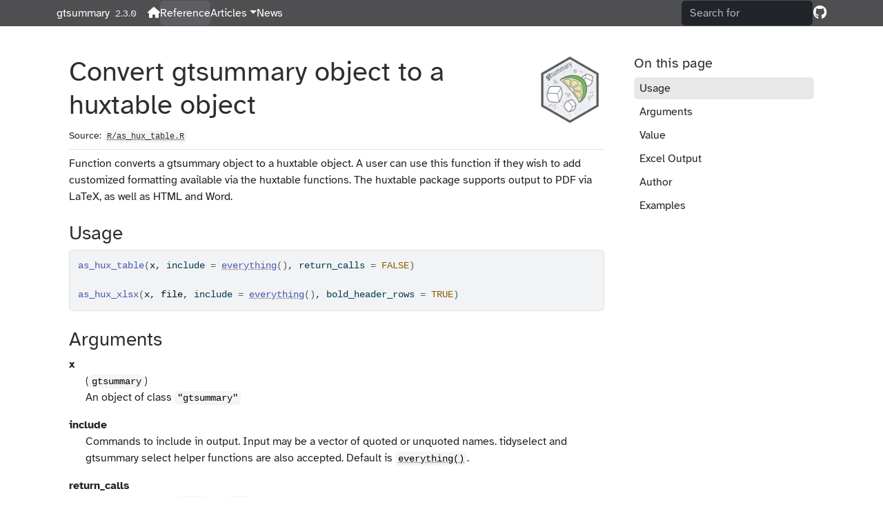

--- FILE ---
content_type: text/html; charset=utf-8
request_url: https://www.danieldsjoberg.com/gtsummary/reference/as_hux_table.html
body_size: 3014
content:
<!DOCTYPE html>
<!-- Generated by pkgdown: do not edit by hand --><html lang="en-US"><head><meta http-equiv="Content-Type" content="text/html; charset=UTF-8"><meta charset="utf-8"><meta http-equiv="X-UA-Compatible" content="IE=edge"><meta name="viewport" content="width=device-width, initial-scale=1, shrink-to-fit=no"><title>Convert gtsummary object to a huxtable object — as_hux_table • gtsummary</title><!-- favicons --><link rel="icon" type="image/png" sizes="96x96" href="../favicon-96x96.png"><link rel="icon" type="”image/svg+xml”" href="../favicon.svg"><link rel="apple-touch-icon" sizes="180x180" href="../apple-touch-icon.png"><link rel="icon" sizes="any" href="../favicon.ico"><link rel="manifest" href="../site.webmanifest"><script src="../deps/jquery-3.6.0/jquery-3.6.0.min.js"></script><meta name="viewport" content="width=device-width, initial-scale=1, shrink-to-fit=no"><link href="../deps/bootstrap-5.3.1/bootstrap.min.css" rel="stylesheet"><script src="../deps/bootstrap-5.3.1/bootstrap.bundle.min.js"></script><link href="../deps/Atkinson_Hyperlegible-0.4.10/font.css" rel="stylesheet"><link href="../deps/font-awesome-6.5.2/css/all.min.css" rel="stylesheet"><link href="../deps/font-awesome-6.5.2/css/v4-shims.min.css" rel="stylesheet"><script src="../deps/headroom-0.11.0/headroom.min.js"></script><script src="../deps/headroom-0.11.0/jQuery.headroom.min.js"></script><script src="../deps/bootstrap-toc-1.0.1/bootstrap-toc.min.js"></script><script src="../deps/clipboard.js-2.0.11/clipboard.min.js"></script><script src="../deps/search-1.0.0/autocomplete.jquery.min.js"></script><script src="../deps/search-1.0.0/fuse.min.js"></script><script src="../deps/search-1.0.0/mark.min.js"></script><!-- pkgdown --><script src="../pkgdown.js"></script><meta property="og:title" content="Convert gtsummary object to a huxtable object — as_hux_table"><meta name="description" content="Function converts a gtsummary object to a huxtable object.
A user can use this function if they wish to add customized formatting
available via the huxtable functions. The huxtable package supports output
to PDF via LaTeX, as well as HTML and Word."><meta property="og:description" content="Function converts a gtsummary object to a huxtable object.
A user can use this function if they wish to add customized formatting
available via the huxtable functions. The huxtable package supports output
to PDF via LaTeX, as well as HTML and Word."><meta property="og:image" content="https://www.danieldsjoberg.com/gtsummary/logo.png"></head><body>
    <a href="#main" class="visually-hidden-focusable">Skip to contents</a>


    <nav class="navbar navbar-expand-lg fixed-top bg-info" data-bs-theme="dark" aria-label="Site navigation"><div class="container">

    <a class="navbar-brand me-2" href="../index.html">gtsummary</a>

    <small class="nav-text text-default me-auto" data-bs-toggle="tooltip" data-bs-placement="bottom" title="Released version">2.3.0</small>


    <button class="navbar-toggler" type="button" data-bs-toggle="collapse" data-bs-target="#navbar" aria-controls="navbar" aria-expanded="false" aria-label="Toggle navigation">
      <span class="navbar-toggler-icon"></span>
    </button>

    <div id="navbar" class="collapse navbar-collapse ms-3">
      <ul class="navbar-nav me-auto"><li class="nav-item"><a class="nav-link" href="../index.html"><span class="fa fa-home"></span></a></li>
<li class="active nav-item"><a class="nav-link" href="../reference/index.html">Reference</a></li>
<li class="nav-item dropdown">
  <button class="nav-link dropdown-toggle" type="button" id="dropdown-articles" data-bs-toggle="dropdown" aria-expanded="false" aria-haspopup="true">Articles</button>
  <ul class="dropdown-menu" aria-labelledby="dropdown-articles"><li><a class="dropdown-item" href="../articles/tbl_summary.html">tbl_summary() tutorial</a></li>
    <li><a class="dropdown-item" href="../articles/tbl_regression.html">tbl_regression() tutorial</a></li>
    <li><a class="dropdown-item" href="../articles/rmarkdown.html">gtsummary + Quarto/Rmarkdown</a></li>
    <li><a class="dropdown-item" href="../articles/gallery.html">FAQ + gallery</a></li>
    <li><a class="external-link dropdown-item" href="https://raw.githubusercontent.com/rstudio/cheatsheets/main/gtsummary.pdf">cheat sheet</a></li>
    <li><a class="dropdown-item" href="../articles/index.html">And more...</a></li>
  </ul></li>
<li class="nav-item"><a class="nav-link" href="../news/index.html">News</a></li>
      </ul><ul class="navbar-nav"><li class="nav-item"><form class="form-inline" role="search">
 <input class="form-control" type="search" name="search-input" id="search-input" autocomplete="off" aria-label="Search site" placeholder="Search for" data-search-index="../search.json"></form></li>
<li class="nav-item"><a class="external-link nav-link" href="https://github.com/ddsjoberg/gtsummary/" aria-label="GitHub"><span class="fa fab fa-github fa-lg"></span></a></li>
      </ul></div>


  </div>
</nav><div class="container template-reference-topic">
<div class="row">
  <main id="main" class="col-md-9"><div class="page-header">
      <img src="../logo.png" class="logo" alt=""><h1>Convert gtsummary object to a huxtable object</h1>
      <small class="dont-index">Source: <a href="https://github.com/ddsjoberg/gtsummary/blob/main/R/as_hux_table.R" class="external-link"><code>R/as_hux_table.R</code></a></small>
      <div class="d-none name"><code>as_hux_table.Rd</code></div>
    </div>

    <div class="ref-description section level2">
    <p>Function converts a gtsummary object to a huxtable object.
A user can use this function if they wish to add customized formatting
available via the huxtable functions. The huxtable package supports output
to PDF via LaTeX, as well as HTML and Word.</p>
    </div>

    <div class="section level2">
    <h2 id="ref-usage">Usage<a class="anchor" aria-label="anchor" href="#ref-usage"></a></h2>
    <div class="sourceCode"><pre class="sourceCode r"><code><span><span class="fu">as_hux_table</span><span class="op">(</span><span class="va">x</span>, include <span class="op">=</span> <span class="fu"><a href="https://tidyselect.r-lib.org/reference/everything.html" class="external-link">everything</a></span><span class="op">(</span><span class="op">)</span>, return_calls <span class="op">=</span> <span class="cn">FALSE</span><span class="op">)</span></span>
<span></span>
<span><span class="fu">as_hux_xlsx</span><span class="op">(</span><span class="va">x</span>, <span class="va">file</span>, include <span class="op">=</span> <span class="fu"><a href="https://tidyselect.r-lib.org/reference/everything.html" class="external-link">everything</a></span><span class="op">(</span><span class="op">)</span>, bold_header_rows <span class="op">=</span> <span class="cn">TRUE</span><span class="op">)</span></span></code></pre></div>
    </div>

    <div class="section level2">
    <h2 id="arguments">Arguments<a class="anchor" aria-label="anchor" href="#arguments"></a></h2>


<dl><dt id="arg-x">x<a class="anchor" aria-label="anchor" href="#arg-x"></a></dt>
<dd><p>(<code>gtsummary</code>)<br>
An object of class <code>"gtsummary"</code></p></dd>


<dt id="arg-include">include<a class="anchor" aria-label="anchor" href="#arg-include"></a></dt>
<dd><p>Commands to include in output. Input may be a vector of
quoted or unquoted names. tidyselect and gtsummary select helper
functions are also accepted.
Default is <code><a href="https://tidyselect.r-lib.org/reference/everything.html" class="external-link">everything()</a></code>.</p></dd>


<dt id="arg-return-calls">return_calls<a class="anchor" aria-label="anchor" href="#arg-return-calls"></a></dt>
<dd><p>Logical. Default is <code>FALSE</code>. If <code>TRUE</code>, the calls are returned
as a list of expressions.</p></dd>


<dt id="arg-file">file<a class="anchor" aria-label="anchor" href="#arg-file"></a></dt>
<dd><p>File path for the output.</p></dd>


<dt id="arg-bold-header-rows">bold_header_rows<a class="anchor" aria-label="anchor" href="#arg-bold-header-rows"></a></dt>
<dd><p>(scalar <code>logical</code>)<br>
logical indicating whether to bold header rows. Default is <code>TRUE</code></p></dd>

</dl></div>
    <div class="section level2">
    <h2 id="value">Value<a class="anchor" aria-label="anchor" href="#value"></a></h2>
    <p>A {huxtable} object</p>
    </div>
    <div class="section level2">
    <h2 id="excel-output">Excel Output<a class="anchor" aria-label="anchor" href="#excel-output"></a></h2>



<p>Use the <code>as_hux_xlsx()</code> function to save a copy of the table in an excel file.
The file is saved using <code><a href="https://hughjonesd.github.io/huxtable/reference/quick-output.html" class="external-link">huxtable::quick_xlsx()</a></code>.</p>
    </div>
    <div class="section level2">
    <h2 id="author">Author<a class="anchor" aria-label="anchor" href="#author"></a></h2>
    <p>David Hugh-Jones, Daniel D. Sjoberg</p>
    </div>

    <div class="section level2">
    <h2 id="ref-examples">Examples<a class="anchor" aria-label="anchor" href="#ref-examples"></a></h2>
    <div class="sourceCode"><pre class="sourceCode r"><code><span class="r-in"><span><span class="va">trial</span> <span class="op">|&gt;</span></span></span>
<span class="r-in"><span>  <span class="fu"><a href="tbl_summary.html">tbl_summary</a></span><span class="op">(</span>by <span class="op">=</span> <span class="va">trt</span>, include <span class="op">=</span> <span class="fu"><a href="https://rdrr.io/r/base/c.html" class="external-link">c</a></span><span class="op">(</span><span class="va">age</span>, <span class="va">grade</span><span class="op">)</span><span class="op">)</span> <span class="op">|&gt;</span></span></span>
<span class="r-in"><span>  <span class="fu"><a href="add_p.html">add_p</a></span><span class="op">(</span><span class="op">)</span> <span class="op">|&gt;</span></span></span>
<span class="r-in"><span>  <span class="fu">as_hux_table</span><span class="op">(</span><span class="op">)</span></span></span>
<span class="r-out co"><span class="r-pr">#&gt;</span>             <span style="font-weight: bold;">Characteristic</span>   <span style="font-weight: bold;">Drug A</span>N = 98   <span style="font-weight: bold;">Drug B</span>N = 102   <span style="font-weight: bold;">p-value</span>  </span>
<span class="r-out co"><span class="r-pr">#&gt;</span>           ───────────────────────────────────────────────────────────</span>
<span class="r-out co"><span class="r-pr">#&gt;</span>             Age              46 (37, 60)     48 (39, 56)      0.7    </span>
<span class="r-out co"><span class="r-pr">#&gt;</span>             Unknown               7               4                  </span>
<span class="r-out co"><span class="r-pr">#&gt;</span>             Grade                                             0.9    </span>
<span class="r-out co"><span class="r-pr">#&gt;</span>             I                  35 (36%)       33 (32%)               </span>
<span class="r-out co"><span class="r-pr">#&gt;</span>             II                 32 (33%)       36 (35%)               </span>
<span class="r-out co"><span class="r-pr">#&gt;</span>             III                31 (32%)       33 (32%)               </span>
<span class="r-out co"><span class="r-pr">#&gt;</span>           ───────────────────────────────────────────────────────────</span>
<span class="r-out co"><span class="r-pr">#&gt;</span>             Median (Q1, Q3); n (%)                                   </span>
<span class="r-out co"><span class="r-pr">#&gt;</span>             Wilcoxon rank sum test; Pearson's Chi-squared            </span>
<span class="r-out co"><span class="r-pr">#&gt;</span>             test                                                     </span>
<span class="r-out co"><span class="r-pr">#&gt;</span> </span>
<span class="r-out co"><span class="r-pr">#&gt;</span> Column names: label, stat_1, stat_2, p.value</span>
</code></pre></div>
    </div>
  </main><aside class="col-md-3"><nav id="toc" aria-label="Table of contents"><h2>On this page</h2>
    </nav></aside></div>


    <footer><div class="pkgdown-footer-left">
  <p>Developed by <a href="https://www.danieldsjoberg.com/" class="external-link">Daniel D. Sjoberg</a>, <a href="https://joseph.larmarange.net/" class="external-link">Joseph Larmarange</a>, Michael Curry, Emily de la Rua, <a href="http://www.jessicalavery.com/" class="external-link">Jessica Lavery</a>, Karissa Whiting, <a href="http://www.emilyzabor.com/" class="external-link">Emily C. Zabor</a>.</p>
</div>

<div class="pkgdown-footer-right">
  <p>Site built with <a href="https://pkgdown.r-lib.org/" class="external-link">pkgdown</a> 2.1.3.</p>
</div>

    </footer></div>





  </body></html>



--- FILE ---
content_type: application/javascript; charset=utf-8
request_url: https://www.danieldsjoberg.com/gtsummary/pkgdown.js
body_size: 1592
content:
/* http://gregfranko.com/blog/jquery-best-practices/ */
(function($) {
  $(function() {

    $('nav.navbar').headroom();

    Toc.init({
      $nav: $("#toc"),
      $scope: $("main h2, main h3, main h4, main h5, main h6")
    });

    if ($('#toc').length) {
      $('body').scrollspy({
        target: '#toc',
        offset: $("nav.navbar").outerHeight() + 1
      });
    }

    // Activate popovers
    $('[data-bs-toggle="popover"]').popover({
      container: 'body',
      html: true,
      trigger: 'focus',
      placement: "top",
      sanitize: false,
    });

    $('[data-bs-toggle="tooltip"]').tooltip();

  /* Clipboard --------------------------*/

  function changeTooltipMessage(element, msg) {
    var tooltipOriginalTitle=element.getAttribute('data-bs-original-title');
    element.setAttribute('data-bs-original-title', msg);
    $(element).tooltip('show');
    element.setAttribute('data-bs-original-title', tooltipOriginalTitle);
  }

  if(ClipboardJS.isSupported()) {
    $(document).ready(function() {
      var copyButton = "<button type='button' class='btn btn-primary btn-copy-ex' title='Copy to clipboard' aria-label='Copy to clipboard' data-toggle='tooltip' data-placement='left' data-trigger='hover' data-clipboard-copy><i class='fa fa-copy'></i></button>";

      $("div.sourceCode").addClass("hasCopyButton");

      // Insert copy buttons:
      $(copyButton).prependTo(".hasCopyButton");

      // Initialize tooltips:
      $('.btn-copy-ex').tooltip({container: 'body'});

      // Initialize clipboard:
      var clipboard = new ClipboardJS('[data-clipboard-copy]', {
        text: function(trigger) {
          return trigger.parentNode.textContent.replace(/\n#>[^\n]*/g, "");
        }
      });

      clipboard.on('success', function(e) {
        changeTooltipMessage(e.trigger, 'Copied!');
        e.clearSelection();
      });

      clipboard.on('error', function(e) {
        changeTooltipMessage(e.trigger,'Press Ctrl+C or Command+C to copy');
      });

    });
  }

    /* Search marking --------------------------*/
    var url = new URL(window.location.href);
    var toMark = url.searchParams.get("q");
    var mark = new Mark("main#main");
    if (toMark) {
      mark.mark(toMark, {
        accuracy: {
          value: "complementary",
          limiters: [",", ".", ":", "/"],
        }
      });
    }

  /* Search --------------------------*/
  /* Adapted from https://github.com/rstudio/bookdown/blob/2d692ba4b61f1e466c92e78fd712b0ab08c11d31/inst/resources/bs4_book/bs4_book.js#L25 */
    // Initialise search index on focus
  var fuse;
  $("#search-input").focus(async function(e) {
    if (fuse) {
      return;
    }

    $(e.target).addClass("loading");
    var response = await fetch($("#search-input").data("search-index"));
    var data = await response.json();

    var options = {
      keys: ["what", "text", "code"],
      ignoreLocation: true,
      threshold: 0.1,
      includeMatches: true,
      includeScore: true,
    };
    fuse = new Fuse(data, options);

    $(e.target).removeClass("loading");
  });

  // Use algolia autocomplete
  var options = {
    autoselect: true,
    debug: true,
    hint: false,
    minLength: 2,
  };
  var q;
async function searchFuse(query, callback) {
  await fuse;

  var items;
  if (!fuse) {
    items = [];
  } else {
    q = query;
    var results = fuse.search(query, { limit: 20 });
    items = results
      .filter((x) => x.score <= 0.75)
      .map((x) => x.item);
    if (items.length === 0) {
      items = [{dir:"Sorry 😿",previous_headings:"",title:"No results found.",what:"No results found.",path:window.location.href}];
    }
  }
  callback(items);
}
  $("#search-input").autocomplete(options, [
    {
      name: "content",
      source: searchFuse,
      templates: {
        suggestion: (s) => {
          if (s.title == s.what) {
            return `${s.dir} >	<div class="search-details"> ${s.title}</div>`;
          } else if (s.previous_headings == "") {
            return `${s.dir} >	<div class="search-details"> ${s.title}</div> > ${s.what}`;
          } else {
            return `${s.dir} >	<div class="search-details"> ${s.title}</div> > ${s.previous_headings} > ${s.what}`;
          }
        },
      },
    },
  ]).on('autocomplete:selected', function(event, s) {
    window.location.href = s.path + "?q=" + q + "#" + s.id;
  });
  });
})(window.jQuery || window.$)

document.addEventListener('keydown', function(event) {
  // Check if the pressed key is '/'
  if (event.key === '/') {
    event.preventDefault();  // Prevent any default action associated with the '/' key
    document.getElementById('search-input').focus();  // Set focus to the search input
  }
});
